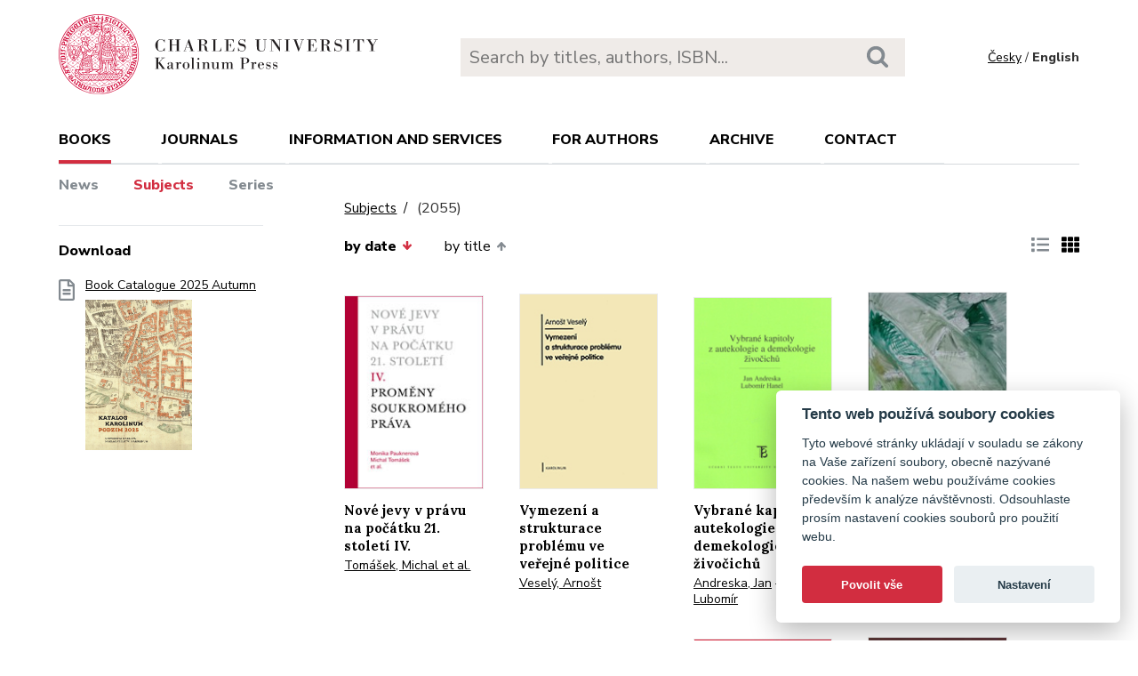

--- FILE ---
content_type: text/html; charset=utf-8
request_url: https://karolinum.cz/en/topics/detail?page=150&sort=date_desc
body_size: 29995
content:
<!DOCTYPE html>
<html lang="en">
	<head>
		<link rel="stylesheet" type="text/css" href="/frontend/scss/styles.css" media="all">
		<link rel="stylesheet" type="text/css" href="/frontend/custom.css?v=13" media="all">
		<link rel="stylesheet" href="/frontend/scss/cookieconsent.css">
		<!-- Google Tag Manager -->
		<script data-cookiecategory="analytics">(function(w,d,s,l,i){w[l]=w[l]||[];w[l].push({'gtm.start':
		new Date().getTime(),event:'gtm.js'});var f=d.getElementsByTagName(s)[0],
		j=d.createElement(s),dl=l!='dataLayer'?'&l='+l:'';j.async=true;j.src=
		'https://www.googletagmanager.com/gtm.js?id='+i+dl;f.parentNode.insertBefore(j,f);
		})(window,document,'script','dataLayer','GTM-N2BZ8GZ');</script>
		<!-- End Google Tag Manager -->
		<meta charset="utf-8">
		<meta name="viewport" content="width=device-width, initial-scale=1.0">
		<meta http-equiv="x-ua-compatible" content="ie=edge">
		<title>Subjects /  - Karolinum</title>
		<link href="https://fonts.googleapis.com/css?family=Lora:500,400i,700|Nunito+Sans:400,700,800&display=swap&subset=latin-ext" rel="stylesheet">
	    <link rel="apple-touch-icon" sizes="180x180" href="/frontend/i/favicon/apple-touch-icon.png">
	    <link rel="icon" type="image/png" sizes="32x32" href="/frontend/i/favicon/favicon-32x32.png">
	    <link rel="icon" type="image/png" sizes="16x16" href="/frontend/i/favicon/favicon-16x16.png">
	    <link rel="manifest" href="/frontend/i/favicon/site.webmanifest">
	    <script defer src="/frontend/js/cookieconsent.js"></script>
		<script defer src="/frontend/js/cookieconsent-init.js"></script>
	    <link rel="mask-icon" href="/frontend/i/favicon/safari-pinned-tab.svg" color="#d12235">
	    <meta name="msapplication-TileColor" content="#b91d47">
		<meta name="theme-color" content="#ffffff">
		<meta name="facebook-domain-verification" content="fl4iwehldvs5ai1eso953nqgz5dzwm">
			</head>
	<body>
		<!-- Google Tag Manager (noscript) -->
		<noscript><iframe src="https://www.googletagmanager.com/ns.html?id=GTM-N2BZ8GZ"
		height="0" width="0" style="display:none;visibility:hidden"></iframe></noscript>
		<!-- End Google Tag Manager (noscript) -->
<div id="snippet--flashes"></div>		<div class="container">
			<header class="header">
				<div class="header__logo">
						<a href="/en/"><img src="/frontend/i/logo-karolinum-en.svg" role="banner" width="359" height="90" alt="Nakladatelství Karolinum"></a>
				</div>
				<div class="header__navToggle">
					<span></span><span></span><span></span>
					<strong>menu</strong>
				</div>
				<div class="header__search" role="search">
					<form action="/en/search" method="get">
						<input type="text" autocomplete="off" name="q" placeholder="Search by titles, authors, ISBN..." class="search__input">
						<button class="search__button"><svg class="ico search"><use xlink:href="/frontend/i/icons/sprite.svg#search"></use></svg></button>
					</form>
				</div>
				<div class="header__lang">
						<a href="/temata/detail?page=150&amp;sort=date_desc&amp;do=changeLocale">Česky</a> / <span>English</span>
				</div>
				<nav class="header__nav" role="search">
	                <ul>
	                    <li class="act">
							<a href="/en/books/news">books</a> <span class="header__navToggleUl"><svg class="icon angle-down"><use xlink:href="/frontend/i/icons/sprite.svg#angle-down"></use></svg></span>
							<ul>
								<li><a href="/en/books/news">News</a></li>
								<li class="act"><a href="/en/topics?page=150&amp;sort=date_desc">Subjects</a></li>
								<li><a href="/en/editions">Series</a></li>
							</ul>
						</li>
	<li
		
		
		
		
	>
		<a href="/en/journals">Journals</a>
			<ul>
					<li>
						<a href="/en/journals/about-journals">About journals</a>
					</li>
					<li>
						<a href="/en/journals/open-access">Open access</a>
					</li>
					<li>
						<a href="/en/journals/subscriptions">Subscriptions</a>
					</li>
					<li>
						<a href="/en/journals/contacts">Contacts</a>
					</li>
			</ul>
	</li>
	<li
		
		
		
		
	>
		<a href="/en/information-and-services">Information and services</a>
			<ul>
					<li>
						<a href="/en/information-and-services/about-us">About us</a>
					</li>
					<li>
						<a href="/en/information-and-services/information-and-services">Information and Services</a>
					</li>
					<li>
						<a href="/en/information-and-services/catalogues">Catalogues</a>
					</li>
					<li>
						<a href="/en/information-and-services/e-books">E-books</a>
					</li>
					<li>
						<a href="/en/information-and-services/open-access">Open access</a>
					</li>
					<li>
						<a href="/en/information-and-services/for-media">For media</a>
					</li>
					<li>
						<a href="/en/information-and-services/distribution">Distribution</a>
					</li>
					<li>
						<a href="/en/information-and-services/printing-services-dtp">Printing services &amp; DTP</a>
					</li>
			</ul>
	</li>
	<li
		
		
		
		
	>
		<a href="/en/for-authors">For authors</a>
			<ul>
					<li>
						<a href="/en/for-authors/information-for-authors">Information for authors</a>
					</li>
					<li>
						<a href="/en/for-authors/forms-and-instructions-for-download">Forms and instructions for download</a>
					</li>
			</ul>
	</li>
	<li
		
		
		
		
	>
		<a href="/en/archive">Archive</a>
			<ul>
					<li>
						<a href="/en/archive/mp3-archive">MP3 Archive</a>
					</li>
					<li>
						<a href="/en/archive/attachment-archive">Attachment archive</a>
					</li>
			</ul>
	</li>
	                    <li><a href="/en/contact">Contact</a></li>
	                    <li class="lang">
								<a href="/temata/detail?page=150&amp;sort=date_desc&amp;do=changeLocale">Česky</a>
						</li>
	                </ul>
	            </nav>
			</header>
		</div>
	<main class="container container--main" role="main">
		<div class="main main--top">
			<div class="breadcrumbs">
				<a href="/en/topics?page=150&amp;sort=date_desc">Subjects</a> <h1 class="title--h1"><small>(2055)</small></h1>
			</div>
		</div>
		<aside class="aside" role="complementary">
<div class="sectionDownloads sectionBorder">
	<h3>Download</h3>
	<ul class="list__download">
		<li>
			<a href="/files/catalogs/7v6a-katalog Karolinum 2025 podzim.pdf" target="_blank">
				<svg class="ico file-alt"><use xlink:href="/frontend/i/icons/sprite.svg#file-alt"></use></svg>
				Book Catalogue 2025 Autumn
			<img src="/files/rfxv-katalog Karolinum 2025 podzim.jpg" alt="Book Catalogue 2025 Autumn"></a>
		</li>
	</ul>
</div>
		</aside>
		<div class="main">
            <div class="articleList__sort">


				<a class="act" href="/en/topics/detail?sort=date_asc&amp;page=150">by date<svg class="arrow-down"><use xlink:href="/frontend/i/icons/sprite.svg#arrow-down"></use></svg></a>
	
				<a href="/en/topics/detail?sort=book_asc&amp;page=150">by title<svg class="arrow-up"><use xlink:href="/frontend/i/icons/sprite.svg#arrow-up"></use></svg></a>
				
			</div>
			
			<div class="articleList__listType">
					<a href="/en/topics/detail?ext=1&amp;page=150&amp;sort=date_desc"><svg class="ico list-solid"><use xlink:href="/frontend/i/icons/sprite.svg#list-solid"></use></svg></a>
					<span><svg class="ico th-solid"><use xlink:href="/frontend/i/icons/sprite.svg#th-solid"></use></svg></span>
			</div>
			<section class="articleList">
<article>
	<a class="articleList__top" href="/en/books/tomasek-nove-jevy-v-pravu-na-pocatku-21-stoleti-sv-4-soukrome-pravo-4744">
		<span class="articleList__img">
			<img src="/data/book/4744/9788024616872.A.JPG" alt="Nové jevy v právu na počátku 21. století IV." width="150" height="214">
		</span>
		<h2>Nové jevy v právu na počátku 21. století IV.</h2>
	</a>
	<p class="authors">
			<a class="author" href="/en/authors/tomasek-michal-2595">Tomášek, Michal et al.</a>
	</p>
</article><article>
	<a class="articleList__top" href="/en/books/vesely-vymezeni-a-strukturace-problemu-ve-verejne-politice-4745">
		<span class="articleList__img">
			<img src="/data/book/4745/9788024617145.A.JPG" alt="Vymezení a strukturace problému ve veřejné politice" width="150" height="214">
		</span>
		<h2>Vymezení a strukturace problému ve veřejné politice</h2>
	</a>
	<p class="authors">
			<a class="author" href="/en/authors/vesely-arnost-1665">Veselý, Arnošt</a>
	</p>
</article><article>
	<a class="articleList__top" href="/en/books/hanel-vybrane-kapitoly-z-autekologie-a-demekologie-zivocichu-4843">
		<span class="articleList__img">
			<img src="/data/book/4843/9788024617701.A.JPG" alt="Vybrané kapitoly z autekologie a demekologie živočichů" width="150" height="214">
		</span>
		<h2>Vybrané kapitoly z autekologie a demekologie živočichů</h2>
	</a>
	<p class="authors">
			<a class="author" href="/en/authors/andreska-jan-3964">Andreska, Jan</a>
			 – <a class="author" href="/en/authors/hanel-lubomir-726">Hanel, Lubomír</a>
	</p>
</article><article>
	<a class="articleList__top" href="/en/books/vancat-vyvoj-obrazivosti-od-objektu-k-interaktivite-4683">
		<span class="articleList__img">
			<img src="/data/book/4683/9788024616254.A.JPG" alt="Vývoj obrazivosti od objektu k interaktivitě" width="150" height="214">
		</span>
		<h2>Vývoj obrazivosti od objektu k interaktivitě</h2>
	</a>
	<p class="authors">
			<a class="author" href="/en/authors/vancat-jaroslav-541">Vančát, Jaroslav</a>
	</p>
</article><article>
	<a class="articleList__top" href="/en/books/trunecka-transplantace-jater-4583">
		<span class="articleList__img">
			<img src="/data/book/4583/9788024616711.A.JPG" alt="Transplantace jater" width="150" height="214">
		</span>
		<h2>Transplantace jater</h2>
	</a>
	<p class="authors">
			<a class="author" href="/en/authors/trunecka-pavel-3724">Trunečka, Pavel</a>
			 – <a class="author" href="/en/authors/adamec-milos-1172">Adamec, Miloš a kol.</a>
	</p>
</article><article>
	<a class="articleList__top" href="/en/books/tomasek-nove-jevy-v-pravu-na-pocatku-21-stoleti-sv-1-historicke-impulzy-4584">
		<span class="articleList__img">
			<img src="/data/book/4584/9788024616865.A.JPG" alt="Nové jevy v právu na počátku 21. století I." width="150" height="214">
		</span>
		<h2>Nové jevy v právu na počátku 21. století I.</h2>
	</a>
	<p class="authors">
			<a class="author" href="/en/authors/tomasek-michal-2595">Tomášek, Michal et al.</a>
	</p>
</article><article>
	<a class="articleList__top" href="/en/books/siktanc-hrad-svicen-4544">
		<span class="articleList__img">
			<img src="/data/book/4544/9788024617541.A.JPG" alt="Hrad Svícen" width="150" height="214">
		</span>
		<h2>Hrad Svícen</h2>
	</a>
	<p class="authors">
			<a class="author" href="/en/authors/siktanc-karel-539">Šiktanc, Karel</a>
	</p>
</article><article>
	<a class="articleList__top" href="/en/books/slupski-uvod-do-dejin-cinskeho-pisemnictvi-a-krasne-literatury-ii-dynastie-qin-a-han-4605">
		<span class="articleList__img">
			<img src="/data/book/4605/9788024617275.A.JPG" alt="Úvod do dějin čínského písemnictví a krásné literatury II" width="150" height="214">
		</span>
		<h2>Úvod do dějin čínského písemnictví a krásné literatury II</h2>
	</a>
	<p class="authors">
			<a class="author" href="/en/authors/slupski-zbigniew-18839">Słupski, Zbigniew</a>
			 – <a class="author" href="/en/authors/lomova-olga-1345">Lomová, Olga</a>
	</p>
</article><article>
	<a class="articleList__top" href="/en/books/zvarova-biomedicinska-informatika-iii-systemy-pro-podporu-lekarskeho-rozhodovani-4603">
		<span class="articleList__img">
			<img src="/data/book/4603/9788024617329.A.JPG" alt="Biomedicínská informatika III." width="150" height="214">
		</span>
		<h2>Biomedicínská informatika III.</h2>
	</a>
	<p class="authors">
			<a class="author" href="/en/authors/zvarova-jana-414">Zvárová, Jana</a>
			 – <a class="author" href="/en/authors/svacina-stepan-3744">Svačina, Štěpán</a>
			 – <a class="author" href="/en/authors/valenta-zdenek-3745">Valenta, Zdeněk a kol.</a>
	</p>
</article><article>
	<a class="articleList__top" href="/en/books/urban-catalogue-of-rust-fungi-of-the-czech-and-slovak-republics-4484">
		<span class="articleList__img">
			<img src="/data/book/4484/9788024616643.A.JPG" alt="Catalogue of rust fungi of the Czech and Slovak Republics" width="150" height="214">
		</span>
		<h2>Catalogue of rust fungi of the Czech and Slovak Republics</h2>
	</a>
	<p class="authors">
			<a class="author" href="/en/authors/urban-zdenek-3625">Urban, Zdeněk</a>
			 – <a class="author" href="/en/authors/markova-jaroslava-3626">Marková, Jaroslava</a>
	</p>
</article><article>
	<a class="articleList__top" href="/en/books/danes-kultura-a-struktura-ceskeho-jazyka-4443">
		<span class="articleList__img">
			<img src="/data/book/4443/9788024616483.A.JPG" alt="Kultura a struktura českého jazyka" width="150" height="214">
		</span>
		<h2>Kultura a struktura českého jazyka</h2>
	</a>
	<p class="authors">
			<a class="author" href="/en/authors/danes-frantisek-3584">Daneš, František</a>
	</p>
</article><article>
	<a class="articleList__top" href="/en/books/beran-zaklady-lekarske-psychologie-pro-studenty-lekarstvi-4604">
		<span class="articleList__img">
			<img src="/data/book/4604/9788024617220.A.JPG" alt="Základy lékařské psychologie pro studenty lékařství" width="150" height="214">
		</span>
		<h2>Základy lékařské psychologie pro studenty lékařství</h2>
	</a>
	<p class="authors">
			<a class="author" href="/en/authors/beran-jiri-429">Beran, Jiří</a>
			 – <a class="author" href="/en/authors/tumpachova-nadezda-921">Tumpachová, Naděžda</a>
	</p>
</article>			</section>
<div class="pagination pagination--center">
			<a href="/en/topics/detail?page=149&amp;sort=date_desc"><svg class="chevron-right"><use xlink:href="/frontend/i/icons/sprite.svg#chevron-left"></use></svg></a>
					<a href="/en/topics/detail?sort=date_desc">1</a>
					<a href="/en/topics/detail?page=2&amp;sort=date_desc">2</a>
					<a href="/en/topics/detail?page=3&amp;sort=date_desc">3</a>
					<a href="/en/topics/detail?page=4&amp;sort=date_desc">4</a>
					<a href="/en/topics/detail?page=5&amp;sort=date_desc">5</a>
					<a href="/en/topics/detail?page=6&amp;sort=date_desc">6</a>
					<a href="/en/topics/detail?page=7&amp;sort=date_desc">7</a>
					<a href="/en/topics/detail?page=8&amp;sort=date_desc">8</a>
					<a href="/en/topics/detail?page=9&amp;sort=date_desc">9</a>
					<a href="/en/topics/detail?page=10&amp;sort=date_desc">10</a>
					<a href="/en/topics/detail?page=11&amp;sort=date_desc">11</a>
					<a href="/en/topics/detail?page=12&amp;sort=date_desc">12</a>
					<a href="/en/topics/detail?page=13&amp;sort=date_desc">13</a>
					<a href="/en/topics/detail?page=14&amp;sort=date_desc">14</a>
					<a href="/en/topics/detail?page=15&amp;sort=date_desc">15</a>
					<a href="/en/topics/detail?page=16&amp;sort=date_desc">16</a>
					<a href="/en/topics/detail?page=17&amp;sort=date_desc">17</a>
					<a href="/en/topics/detail?page=18&amp;sort=date_desc">18</a>
					<a href="/en/topics/detail?page=19&amp;sort=date_desc">19</a>
					<a href="/en/topics/detail?page=20&amp;sort=date_desc">20</a>
					<a href="/en/topics/detail?page=21&amp;sort=date_desc">21</a>
					<a href="/en/topics/detail?page=22&amp;sort=date_desc">22</a>
					<a href="/en/topics/detail?page=23&amp;sort=date_desc">23</a>
					<a href="/en/topics/detail?page=24&amp;sort=date_desc">24</a>
					<a href="/en/topics/detail?page=25&amp;sort=date_desc">25</a>
					<a href="/en/topics/detail?page=26&amp;sort=date_desc">26</a>
					<a href="/en/topics/detail?page=27&amp;sort=date_desc">27</a>
					<a href="/en/topics/detail?page=28&amp;sort=date_desc">28</a>
					<a href="/en/topics/detail?page=29&amp;sort=date_desc">29</a>
					<a href="/en/topics/detail?page=30&amp;sort=date_desc">30</a>
					<a href="/en/topics/detail?page=31&amp;sort=date_desc">31</a>
					<a href="/en/topics/detail?page=32&amp;sort=date_desc">32</a>
					<a href="/en/topics/detail?page=33&amp;sort=date_desc">33</a>
					<a href="/en/topics/detail?page=34&amp;sort=date_desc">34</a>
					<a href="/en/topics/detail?page=35&amp;sort=date_desc">35</a>
					<a href="/en/topics/detail?page=36&amp;sort=date_desc">36</a>
					<a href="/en/topics/detail?page=37&amp;sort=date_desc">37</a>
					<a href="/en/topics/detail?page=38&amp;sort=date_desc">38</a>
					<a href="/en/topics/detail?page=39&amp;sort=date_desc">39</a>
					<a href="/en/topics/detail?page=40&amp;sort=date_desc">40</a>
					<a href="/en/topics/detail?page=41&amp;sort=date_desc">41</a>
					<a href="/en/topics/detail?page=42&amp;sort=date_desc">42</a>
					<a href="/en/topics/detail?page=43&amp;sort=date_desc">43</a>
					<a href="/en/topics/detail?page=44&amp;sort=date_desc">44</a>
					<a href="/en/topics/detail?page=45&amp;sort=date_desc">45</a>
					<a href="/en/topics/detail?page=46&amp;sort=date_desc">46</a>
					<a href="/en/topics/detail?page=47&amp;sort=date_desc">47</a>
					<a href="/en/topics/detail?page=48&amp;sort=date_desc">48</a>
					<a href="/en/topics/detail?page=49&amp;sort=date_desc">49</a>
					<a href="/en/topics/detail?page=50&amp;sort=date_desc">50</a>
					<a href="/en/topics/detail?page=51&amp;sort=date_desc">51</a>
					<a href="/en/topics/detail?page=52&amp;sort=date_desc">52</a>
					<a href="/en/topics/detail?page=53&amp;sort=date_desc">53</a>
					<a href="/en/topics/detail?page=54&amp;sort=date_desc">54</a>
					<a href="/en/topics/detail?page=55&amp;sort=date_desc">55</a>
					<a href="/en/topics/detail?page=56&amp;sort=date_desc">56</a>
					<a href="/en/topics/detail?page=57&amp;sort=date_desc">57</a>
					<a href="/en/topics/detail?page=58&amp;sort=date_desc">58</a>
					<a href="/en/topics/detail?page=59&amp;sort=date_desc">59</a>
					<a href="/en/topics/detail?page=60&amp;sort=date_desc">60</a>
					<a href="/en/topics/detail?page=61&amp;sort=date_desc">61</a>
					<a href="/en/topics/detail?page=62&amp;sort=date_desc">62</a>
					<a href="/en/topics/detail?page=63&amp;sort=date_desc">63</a>
					<a href="/en/topics/detail?page=64&amp;sort=date_desc">64</a>
					<a href="/en/topics/detail?page=65&amp;sort=date_desc">65</a>
					<a href="/en/topics/detail?page=66&amp;sort=date_desc">66</a>
					<a href="/en/topics/detail?page=67&amp;sort=date_desc">67</a>
					<a href="/en/topics/detail?page=68&amp;sort=date_desc">68</a>
					<a href="/en/topics/detail?page=69&amp;sort=date_desc">69</a>
					<a href="/en/topics/detail?page=70&amp;sort=date_desc">70</a>
					<a href="/en/topics/detail?page=71&amp;sort=date_desc">71</a>
					<a href="/en/topics/detail?page=72&amp;sort=date_desc">72</a>
					<a href="/en/topics/detail?page=73&amp;sort=date_desc">73</a>
					<a href="/en/topics/detail?page=74&amp;sort=date_desc">74</a>
					<a href="/en/topics/detail?page=75&amp;sort=date_desc">75</a>
					<a href="/en/topics/detail?page=76&amp;sort=date_desc">76</a>
					<a href="/en/topics/detail?page=77&amp;sort=date_desc">77</a>
					<a href="/en/topics/detail?page=78&amp;sort=date_desc">78</a>
					<a href="/en/topics/detail?page=79&amp;sort=date_desc">79</a>
					<a href="/en/topics/detail?page=80&amp;sort=date_desc">80</a>
					<a href="/en/topics/detail?page=81&amp;sort=date_desc">81</a>
					<a href="/en/topics/detail?page=82&amp;sort=date_desc">82</a>
					<a href="/en/topics/detail?page=83&amp;sort=date_desc">83</a>
					<a href="/en/topics/detail?page=84&amp;sort=date_desc">84</a>
					<a href="/en/topics/detail?page=85&amp;sort=date_desc">85</a>
					<a href="/en/topics/detail?page=86&amp;sort=date_desc">86</a>
					<a href="/en/topics/detail?page=87&amp;sort=date_desc">87</a>
					<a href="/en/topics/detail?page=88&amp;sort=date_desc">88</a>
					<a href="/en/topics/detail?page=89&amp;sort=date_desc">89</a>
					<a href="/en/topics/detail?page=90&amp;sort=date_desc">90</a>
					<a href="/en/topics/detail?page=91&amp;sort=date_desc">91</a>
					<a href="/en/topics/detail?page=92&amp;sort=date_desc">92</a>
					<a href="/en/topics/detail?page=93&amp;sort=date_desc">93</a>
					<a href="/en/topics/detail?page=94&amp;sort=date_desc">94</a>
					<a href="/en/topics/detail?page=95&amp;sort=date_desc">95</a>
					<a href="/en/topics/detail?page=96&amp;sort=date_desc">96</a>
					<a href="/en/topics/detail?page=97&amp;sort=date_desc">97</a>
					<a href="/en/topics/detail?page=98&amp;sort=date_desc">98</a>
					<a href="/en/topics/detail?page=99&amp;sort=date_desc">99</a>
					<a href="/en/topics/detail?page=100&amp;sort=date_desc">100</a>
					<a href="/en/topics/detail?page=101&amp;sort=date_desc">101</a>
					<a href="/en/topics/detail?page=102&amp;sort=date_desc">102</a>
					<a href="/en/topics/detail?page=103&amp;sort=date_desc">103</a>
					<a href="/en/topics/detail?page=104&amp;sort=date_desc">104</a>
					<a href="/en/topics/detail?page=105&amp;sort=date_desc">105</a>
					<a href="/en/topics/detail?page=106&amp;sort=date_desc">106</a>
					<a href="/en/topics/detail?page=107&amp;sort=date_desc">107</a>
					<a href="/en/topics/detail?page=108&amp;sort=date_desc">108</a>
					<a href="/en/topics/detail?page=109&amp;sort=date_desc">109</a>
					<a href="/en/topics/detail?page=110&amp;sort=date_desc">110</a>
					<a href="/en/topics/detail?page=111&amp;sort=date_desc">111</a>
					<a href="/en/topics/detail?page=112&amp;sort=date_desc">112</a>
					<a href="/en/topics/detail?page=113&amp;sort=date_desc">113</a>
					<a href="/en/topics/detail?page=114&amp;sort=date_desc">114</a>
					<a href="/en/topics/detail?page=115&amp;sort=date_desc">115</a>
					<a href="/en/topics/detail?page=116&amp;sort=date_desc">116</a>
					<a href="/en/topics/detail?page=117&amp;sort=date_desc">117</a>
					<a href="/en/topics/detail?page=118&amp;sort=date_desc">118</a>
					<a href="/en/topics/detail?page=119&amp;sort=date_desc">119</a>
					<a href="/en/topics/detail?page=120&amp;sort=date_desc">120</a>
					<a href="/en/topics/detail?page=121&amp;sort=date_desc">121</a>
					<a href="/en/topics/detail?page=122&amp;sort=date_desc">122</a>
					<a href="/en/topics/detail?page=123&amp;sort=date_desc">123</a>
					<a href="/en/topics/detail?page=124&amp;sort=date_desc">124</a>
					<a href="/en/topics/detail?page=125&amp;sort=date_desc">125</a>
					<a href="/en/topics/detail?page=126&amp;sort=date_desc">126</a>
					<a href="/en/topics/detail?page=127&amp;sort=date_desc">127</a>
					<a href="/en/topics/detail?page=128&amp;sort=date_desc">128</a>
					<a href="/en/topics/detail?page=129&amp;sort=date_desc">129</a>
					<a href="/en/topics/detail?page=130&amp;sort=date_desc">130</a>
					<a href="/en/topics/detail?page=131&amp;sort=date_desc">131</a>
					<a href="/en/topics/detail?page=132&amp;sort=date_desc">132</a>
					<a href="/en/topics/detail?page=133&amp;sort=date_desc">133</a>
					<a href="/en/topics/detail?page=134&amp;sort=date_desc">134</a>
					<a href="/en/topics/detail?page=135&amp;sort=date_desc">135</a>
					<a href="/en/topics/detail?page=136&amp;sort=date_desc">136</a>
					<a href="/en/topics/detail?page=137&amp;sort=date_desc">137</a>
					<a href="/en/topics/detail?page=138&amp;sort=date_desc">138</a>
					<a href="/en/topics/detail?page=139&amp;sort=date_desc">139</a>
					<a href="/en/topics/detail?page=140&amp;sort=date_desc">140</a>
					<a href="/en/topics/detail?page=141&amp;sort=date_desc">141</a>
					<a href="/en/topics/detail?page=142&amp;sort=date_desc">142</a>
					<a href="/en/topics/detail?page=143&amp;sort=date_desc">143</a>
					<a href="/en/topics/detail?page=144&amp;sort=date_desc">144</a>
					<a href="/en/topics/detail?page=145&amp;sort=date_desc">145</a>
					<a href="/en/topics/detail?page=146&amp;sort=date_desc">146</a>
					<a href="/en/topics/detail?page=147&amp;sort=date_desc">147</a>
					<a href="/en/topics/detail?page=148&amp;sort=date_desc">148</a>
					<a href="/en/topics/detail?page=149&amp;sort=date_desc">149</a>
					<span>150</span>
					<a href="/en/topics/detail?page=151&amp;sort=date_desc">151</a>
					<a href="/en/topics/detail?page=152&amp;sort=date_desc">152</a>
					<a href="/en/topics/detail?page=153&amp;sort=date_desc">153</a>
					<a href="/en/topics/detail?page=154&amp;sort=date_desc">154</a>
					<a href="/en/topics/detail?page=155&amp;sort=date_desc">155</a>
					<a href="/en/topics/detail?page=156&amp;sort=date_desc">156</a>
					<a href="/en/topics/detail?page=157&amp;sort=date_desc">157</a>
					<a href="/en/topics/detail?page=158&amp;sort=date_desc">158</a>
					<a href="/en/topics/detail?page=159&amp;sort=date_desc">159</a>
					<a href="/en/topics/detail?page=160&amp;sort=date_desc">160</a>
					<a href="/en/topics/detail?page=161&amp;sort=date_desc">161</a>
					<a href="/en/topics/detail?page=162&amp;sort=date_desc">162</a>
					<a href="/en/topics/detail?page=163&amp;sort=date_desc">163</a>
					<a href="/en/topics/detail?page=164&amp;sort=date_desc">164</a>
					<a href="/en/topics/detail?page=165&amp;sort=date_desc">165</a>
					<a href="/en/topics/detail?page=166&amp;sort=date_desc">166</a>
					<a href="/en/topics/detail?page=167&amp;sort=date_desc">167</a>
					<a href="/en/topics/detail?page=168&amp;sort=date_desc">168</a>
					<a href="/en/topics/detail?page=169&amp;sort=date_desc">169</a>
					<a href="/en/topics/detail?page=170&amp;sort=date_desc">170</a>
					<a href="/en/topics/detail?page=171&amp;sort=date_desc">171</a>
					<a href="/en/topics/detail?page=172&amp;sort=date_desc">172</a>
			<a href="/en/topics/detail?page=151&amp;sort=date_desc"><svg class="chevron-right"><use xlink:href="/frontend/i/icons/sprite.svg#chevron-right"></use></svg></a>
</div>		</div>
	</main>
		<footer class="footer" role="contentinfo">
			<div class="footer__bg"></div>
			<div class="container">
				<div class="footer__left">
					<address>
						<p>
							Karolinum Press<br>
							Ovocný trh 560/5<br>
							116 36 Prague 1
						</p>
						<p>
							<a href="mailto:cupress@cuni.cz">cupress@cuni.cz</a><br>
							+ 420 224 491 276
						</p>
					</address>
				</div>
				<div class="footer__right">
					<div class="grid">
						<div class="grid__4">	
							<h3 class="jtoggle--resp">Karolinum Press <svg class="ico angle-down"><use xlink:href="/frontend/i/icons/sprite.svg#angle-down"></use></svg></h3>
							<div class="jtoggle--resp__content">
									<ul>
										<li><a href="/en/information-and-services/catalogues">Book catalogue</a></li>
										<li><a href="/en/information-and-services/about-us/edicni-plan">Faculty submissions</a></li>
										<li><a href="/en/information-and-services/for-media">Media</a></li>
										<li><a href="/en/blog">Blog</a></li>
										<li><a href="/en/events">Event calendar</a></li>
									</ul>
							</div>
						</div>
						<div class="grid__4">
							<h3 class="jtoggle--resp">Distribution<svg class="ico angle-down"><use xlink:href="/frontend/i/icons/sprite.svg#angle-down"></use></svg></h3>
							<div class="jtoggle--resp__content">
									<ul>
										<li><a href="https://www.cupress.cuni.cz/ink2_ext/index.jsp?jazyk=en" target="_blank">Karolinum Bookstore</a></li>
										<li><a href="/en/information-and-services/distribution">Contact and orders</a></li>
									</ul>
							</div>
						</div>
						<div class="grid__4">
							<h3 class="jtoggle--resp">Printing and design<svg class="ico angle-down"><use xlink:href="/frontend/i/icons/sprite.svg#angle-down"></use></svg></h3>
							<div class="jtoggle--resp__content">
									<ul>
										<li><a href="/en/information-and-services/printing-services-dtp">Contact and services</a></li>
										<li><a href="/en/information-and-services/printing-services-dtp/printing-equipment">Printing equipment</a></li>
									</ul>
							</div>
						</div>
					</div>
				</div><!--//footer__right-->
				<div class="footer__left footer__left--bottom">
					<div class="footer__social">
						<a href="https://www.instagram.com/karolinumpress/" title="Instagram" target="_blank"><svg role="img" class="icon"><use xlink:href="/frontend/i/icons/sprite.svg#instagram"></use></svg></a>
						<a href="https://www.facebook.com/NakladatelstviKarolinum" title="Facebook" target="_blank"><svg role="img" class="icon"><use xlink:href="/frontend/i/icons/sprite.svg#facebook-official"></use></svg></a>
						<a href="https://www.youtube.com/user/karolinumpress/" title="YouTube" target="_blank"><svg role="img" class="icon"><use xlink:href="/frontend/i/icons/sprite.svg#youtube-play"></use></svg></a>
						<a href="https://www.linkedin.com/company/nakladatelstv%C3%AD-karolinum/" title="LinkedIn" target="_blank"><svg role="img" class="icon"><use xlink:href="/frontend/i/icons/sprite.svg#linkedin"></use></svg></a>
						<a href="https://bsky.app/profile/karolinumpress.cuni.cz" title="Bluesky" target="_blank"><svg role="img" class="icon"><use xlink:href="/frontend/i/icons/sprite.svg#bluesky"></use></svg></a>
					</div><!--//footer__social -->
				</div><!--//footer__left -->
				<div class="footer__right footer__right--bottom">
					<p class="text--right">&copy; Karolinum 2026</p>
				</div><!--//footer__right -->
			</div>
		</footer><!--//footer-->
<div id="snippet--feLightbox"></div>		<div class="pageOverlay"></div>
		<span class="backTop"><svg role="img" class="ico angle-up"><use xlink:href="/frontend/i/icons/sprite.svg#angle-up"></use></svg></span>
	    <script src="/frontend/js/jquery.min.js"></script>
		<script src="/frontend/js/svg4everybody.legacy.min.js"></script>
		<script type='text/javascript' src="/backend/js/nette.ajax.js"></script>
		<script src="https://cdn.tiny.cloud/1/jputubpfj57swufncgizwpou4s29foepazcjfqwg9rrhni25/tinymce/7/tinymce.min.js" referrerpolicy="origin"></script>
		<link rel="stylesheet" type="text/css" href="/frontend/lightbox/css/lightbox.css" media="all">
		<script type='text/javascript' src="/frontend/lightbox/js/lightbox.js"></script>
		<script src="/frontend/js/function.js?v=2"></script>
		<script>
			$(function () {
				$.nette.init();
			});
		</script>
		<script>svg4everybody();</script>
			</body>
</html>


--- FILE ---
content_type: application/javascript
request_url: https://karolinum.cz/frontend/js/function.js?v=2
body_size: 11149
content:
/*navToggle*/
$(document).ready(function(){
  $('.header__navToggle').click(function(){
        $(this).toggleClass('act');
        $('.header__nav').slideToggle();
        $('.pageOverlay').toggle();
        $('.header').toggleClass('header--act');
  });
});
/*//navToggle*/

/*navSubmenu*/
$(document).ready(function(){
  $('.header__nav .header__navToggleUl').click(function(){
        $(this).toggleClass('header__navToggleUl--act');
        $(this).next('ul').slideToggle();
  });
});
/*//navSubmenu*/


/*jtoggle*/
$(document).ready(function(){
    $('.jtoggle').click(function(){
        if ( $( this ).hasClass( "jtoggle--act" ) ) {
           $(this).next('.jtoggle__content').slideUp();
           $(this).toggleClass('jtoggle--act');
           
        }
        else {
            $('.jtoggle--act').removeClass('jtoggle--act');
            $('.jtoggle__content').slideUp();
            $(this).next('.jtoggle__content').slideToggle();
            $(this).toggleClass('jtoggle--act');
           
        }
    });
});
/*//jtoggle*/



/*jtoggle2*/
$(document).ready(function(){
    $('.jtoggle2').click(function(){
        if ( $( this ).hasClass( "jtoggle--act" ) ) {
            $(this).parent().parent().next('.jtoggle__content').slideUp();
            $(this).toggleClass('jtoggle--act');
        }
        else {
            $('.jtoggle--act').removeClass('jtoggle--act');
            $('.jtoggle__content').slideUp();
            $(this).parent().parent().next('.jtoggle__content').slideToggle();
            $(this).toggleClass('jtoggle--act');
        }
    });
});
/*//jtoggle*/

/*jtoggle resp*/
$(document).ready(function(){
    if ($(window).width() < 910) {
        $('.jtoggle--resp').click(function(){
            var showtext= $(this).data('show');
            var hidetext= $(this).data('hide');
            $(this).next('.jtoggle--resp__content').slideToggle();
            $(this).toggleClass('jtoggle--act');
            if ($(this).hasClass( "jtoggle--act" ) ) {
                $(this).children('span').html(hidetext);
            }
            else {
                $(this).children('span').html(showtext);
            }
        
        });
    }
});
/*//jtoggle resp*/

/*readMoreLess*/
$(document).ready(function() {
    var showChar = $('.readMore').data('length');;
    var ellipsestext = "...";
    var moretext= $('.readMore').data('more');
    var lesstext= $('.readMore').data('less');
    $('.readMore').each(function() {
        var content = $(this).html();
        
        if(content.length > showChar) {
            var c = content.substr(0, showChar);
            var h = content.substr(showChar, content.length - showChar);
            var html = c + '<div class="moreellipses">' + ellipsestext+ '&nbsp;</div><div class="morecontent"><div>' + h + '</div>&nbsp;&nbsp;<a href="" class="morelink">' + moretext + '</a></div>';
            $(this).html(html);
        }
    });



    $(".morelink").click(function(){
        if($(this).hasClass("less")) {
            $(this).removeClass("less");
            $(this).html(moretext);
        } else {
            $(this).addClass("less");
            $(this).html(lesstext);
        }
        $('.morecontent div').toggleClass('cm-show');
        $('.moreellipses').toggleClass('cm-hide');
        
        /*$(this).parent().prev().toggle();
        $(this).prev().toggle();*/
        return false;
    });
});
/*//readMoreLess*/

/* back to top */
var btn = $('.backTop');
$(window).scroll(function() {
  if ($(window).scrollTop() > 300) {
    btn.addClass('backTop--show');
  } else {
    btn.removeClass('backTop--show');
  }
});
btn.on('click', function(e) {
  e.preventDefault();
  $('html, body').animate({scrollTop:0}, '300');
});
/* back to top */



/*hover ekniha*/
$(document).ready(function(){
    $('.jekniha').hover(function(){
        $(this).parent().parent().parent().toggleClass('jekniha--act');
    });
});
/*//hover ekniha*/

$(function () {
    if ($(window).width() > 580) {
        var initialContainer = $('.columns'),
            columnItems = $('.columns > li'),
            columns = null,
            column = 1, // account for initial column
            itemsPerColumn = null; //to save calc on each itt
        function updateColumns() {
            column = 0;
            itemsPerColumn = (columnItems.length / columns.length);
            columnItems.each(function (idx, el) {
                if (idx !== 0 && idx > itemsPerColumn * (column + 1)) {
                    column += 1;
                }
                $(columns.get(column)).append(el);
            });
        }

        function setupColumns() {
            columnItems.detach();
            column++;
            while (column <= initialContainer.data('columns')) {
                initialContainer.clone().insertBefore(initialContainer);
                column++;
            }
            columns = $('.columns');
        }
        setupColumns();
        updateColumns();
    }
});

$( document ).ajaxComplete(function(){
  
  if($('.lightbox-km').length)
  {
    openLightbox();
  }else{
    $("body").removeClass("lb");
  }

  $(".lightbox-km .close").on( "click", function() 
  {
    closeLightbox();
    return false;
  });
  
});

function openLightbox()
{
  $("body").addClass("modal-open");

  $(".lightbox-km").show();

  if($('.tiny').length > 0){
    initTinyMce();
  }
}

/*-TINYMCE---------------------------------*/

if($('.tiny').length > 0){
	initTinyMce();
}

function initTinyMce()
{

	if ($('.tiny').length === 0) {
        console.log("Textarea '.tiny' neexistuje, TinyMCE se neinicializuje!");
        return;
    }

    tinymce.remove(); // Odstraní staré instance

	tinymce.init({
		selector: '.tiny',
		menubar: false,
		convert_urls: false,
		images_upload_base_path: '/uploads/',
		image_uploadtab: true,
		content_css : "../frontend/editor.css",
		height: 320,
		plugins: 'anchor autolink charmap codesample emoticons image link lists media searchreplace table visualblocks wordcount code',
    toolbar: 'undo redo | blocks fontfamily fontsize | bold italic underline strikethrough | link image media table | align lineheight | numlist bullist indent outdent | emoticons charmap | removeformat | code',
		style_formats: [
		{
			title: 'Image Left',
			selector: 'img',
			styles: {
				'float': 'left', 
				'margin': '0 20px 10px 0'
			}
		 },
		 {
		    title: 'Image Center',
		    selector: 'img',
		    styles: {
				'display': 'block', 
				'float': 'none', 
				'margin': '0 auto'
		    }
		 },
		 {
		     title: 'Image Right',
		     selector: 'img', 
		     styles: {
				'float': 'right', 
				'margin': '0 0 10px 20px'
		     }
		 },
		 {
		    title: 'Image Default',
		    selector: 'img',
		    styles: { 'float': 'none', 'margin': '0', 'display': 'static' }
		 },
		],
		images_upload_url : '/upload.php',
		automatic_uploads : false,

		images_upload_handler : function(blobInfo, success, failure) {
			var xhr, formData;

			xhr = new XMLHttpRequest();
			xhr.withCredentials = false;
			xhr.open('POST', '/upload.php');

			xhr.onload = function() {
				var json;

				if (xhr.status != 200) {
					failure('HTTP Error: ' + xhr.status);
					return;
				}

				json = JSON.parse(xhr.responseText);

				if (!json || typeof json.file_path != 'string') {
					failure('Invalid JSON: ' + xhr.responseText);
					return;
				}

				success(json.file_path);
			};

			formData = new FormData();
			formData.append('file', blobInfo.blob(), blobInfo.filename());

			xhr.send(formData);
		},
	});

}

function closeLightbox()
{

tinymce.remove();

  $("body").removeClass("modal-open");

  //tinymce.remove();

  $(".lightbox-km").fadeOut( "fast", function() {
    $(".lightbox-km").remove();
  });
}

$(document).keyup(function(e) {
  if (e.keyCode == 27)
  { 
    if($('.lightbox-km .modal-body').length>0)
    {
      closeLightbox();
    }
  }
});

$(document).on("click", '[data-toggle="lightbox"]', function(event) {
  event.preventDefault();
  $(this).ekkoLightbox();
});

$(function () {
    $( "#frm-filterForm input" ).change(function() {

        if($(this).attr('id') == 'f_01')
        {
            $('#frm-filterForm input#f_02').prop("checked", false);
            $('#frm-filterForm input#f_03').prop("checked", false);
            $('#frm-filterForm input#f_07').prop("checked", false);
        }

        if($(this).attr('id') == 'f_02')
        {
            $('#frm-filterForm input#f_01').prop("checked", false);
            $('#frm-filterForm input#f_03').prop("checked", false);
            $('#frm-filterForm input#f_07').prop("checked", false);
        }

        if($(this).attr('id') == 'f_07')
        {
            $('#frm-filterForm input#f_01').prop("checked", false);
            $('#frm-filterForm input#f_03').prop("checked", false);
            $('#frm-filterForm input#f_02').prop("checked", false);
        }

        if($(this).attr('id') == 'f_03')
        {
            $('#frm-filterForm input#f_01').prop("checked", false);
            $('#frm-filterForm input#f_02').prop("checked", false);
            $('#frm-filterForm input#f_07').prop("checked", false);
        }

        if($(this).attr('id') == 'f_04')
        {
            $('#frm-filterForm input#f_05').prop("checked", false);
            $('#frm-filterForm input#f_06').prop("checked", false);
        }

        if($(this).attr('id') == 'f_05')
        {
            $('#frm-filterForm input#f_04').prop("checked", false);
            $('#frm-filterForm input#f_06').prop("checked", false);
        }

        if($(this).attr('id') == 'f_06')
        {
            $('#frm-filterForm input#f_04').prop("checked", false);
            $('#frm-filterForm input#f_05').prop("checked", false);
        }

        $( "#frm-filterForm" ).submit();
    });
});

if($('.header__search input[type=text]').length > 0)
  {

    $('.header__search input[type=text]').unbind('input').on('focus', function(event) {
      $(this).val('');
    }); 

    $('.header__search input[type=text]').unbind('input').on('input', function(event) {

      var element = $(this);

      if($(this).val().length > 2)
      {

      var el = $(this);

      $.nette.ajax({
      url: '?do=autocomplete',
      type: 'GET',
      data: {
          keyword: $(this).val()
      },
      success: function (payload) {
          $('.search__content').remove();
          var list = $('<div class="search__content"><ul></ul></div>').insertAfter(el);
          for (var i in payload.autocomplete) {
                $('<li></li>').html(payload.autocomplete[i]).appendTo($('.search__content ul'));
          }
          $('.header__search').addClass('header__search--act');
          $('.pageOverlay').show();
          //$('.search__content ul').append('<li><a class="all" href="'+payload.link+'">všechny výsledky</a> ('+payload.count+')<svg class="ico angle-right"><use xlink:href="i/icons/sprite.svg#angle-right"></use></svg></li>')
          }
      });

      }else{
        $('.search__content').remove();
        $('.header__search').removeClass('header__search--act');
        $('.pageOverlay').hide();
      }

    }); 

  }